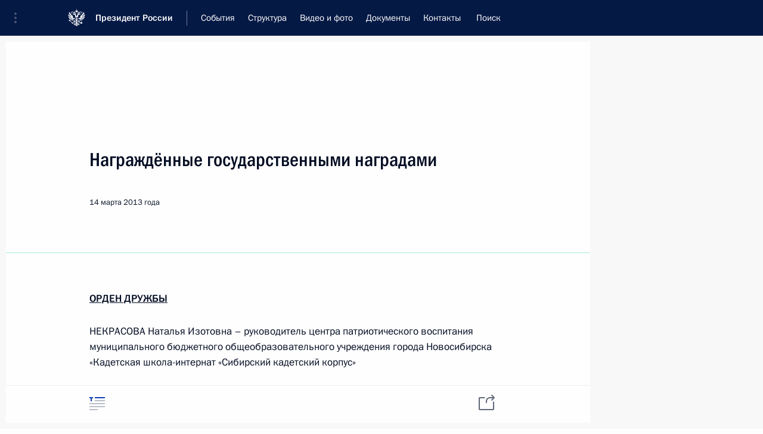

--- FILE ---
content_type: text/html; charset=UTF-8
request_url: http://kremlin.ru/
body_size: 12776
content:
<!doctype html> <!--[if lt IE 7 ]> <html class="ie6" lang="ru"> <![endif]--> <!--[if IE 7 ]> <html class="ie7" lang="ru"> <![endif]--> <!--[if IE 8 ]> <html class="ie8" lang="ru"> <![endif]--> <!--[if IE 9 ]> <html class="ie9" lang="ru"> <![endif]--> <!--[if gt IE 8]><!--> <html lang="ru" class="no-js" itemscope="itemscope" xmlns="http://www.w3.org/1999/xhtml" itemtype="http://schema.org/WebPage" prefix="og: http://ogp.me/ns# video: http://ogp.me/ns/video# ya: http://webmaster.yandex.ru/vocabularies/"> <!--<![endif]--> <head> <meta charset="utf-8"/> <title itemprop="name">Президент России</title> <meta name="description" content="Новости, стенограммы, фото и видеозаписи, документы, подписанные Президентом России, информация о деятельности Администрации"/> <meta name="keywords" content=""/> <meta itemprop="inLanguage" content="ru"/> <meta name="msapplication-TileColor" content="#091a42"> <meta name="theme-color" content="#ffffff"> <meta name="theme-color" content="#091A42" />  <meta name="viewport" content="width=device-width,initial-scale=1,minimum-scale=0.7,ya-title=#061a44"/>  <meta name="apple-mobile-web-app-capable" content="yes"/> <meta name="apple-mobile-web-app-title" content="Президент России"/> <meta name="format-detection" content="telephone=yes"/> <meta name="apple-mobile-web-app-status-bar-style" content="default"/>  <meta name="msapplication-TileColor" content="#061a44"/> <meta name="msapplication-TileImage" content="/static/mstile-144x144.png"/> <meta name="msapplication-allowDomainApiCalls" content="true"/> <meta name="msapplication-starturl" content="/"/> <meta name="theme-color" content="#061a44"/> <meta name="application-name" content="Президент России"/>   <meta property="og:site_name" content="Президент России"/>  <meta name="twitter:site" content="@KremlinRussia"/>       <link rel="icon" type="image/png" href="/static/favicon-32x32.png" sizes="32x32"/>   <link rel="icon" type="image/png" href="/static/favicon-96x96.png" sizes="96x96"/>   <link rel="icon" type="image/png" href="/static/favicon-16x16.png" sizes="16x16"/>    <link rel="icon" type="image/png" href="/static/android-chrome-192x192.png" sizes="192x192"/> <link rel="manifest" href="/static/ru/manifest.json"/>         <link rel="apple-touch-icon" href="/static/apple-touch-icon-57x57.png" sizes="57x57"/>   <link rel="apple-touch-icon" href="/static/apple-touch-icon-60x60.png" sizes="60x60"/>   <link rel="apple-touch-icon" href="/static/apple-touch-icon-72x72.png" sizes="72x72"/>   <link rel="apple-touch-icon" href="/static/apple-touch-icon-76x76.png" sizes="76x76"/>   <link rel="apple-touch-icon" href="/static/apple-touch-icon-114x114.png" sizes="114x114"/>   <link rel="apple-touch-icon" href="/static/apple-touch-icon-120x120.png" sizes="120x120"/>   <link rel="apple-touch-icon" href="/static/apple-touch-icon-144x144.png" sizes="144x144"/>   <link rel="apple-touch-icon" href="/static/apple-touch-icon-152x152.png" sizes="152x152"/>   <link rel="apple-touch-icon" href="/static/apple-touch-icon-180x180.png" sizes="180x180"/>               <link rel="stylesheet" type="text/css" media="all" href="/static/css/screen.css?ba15e963ac"/> <link rel="stylesheet" href="/static/css/print.css" media="print"/>  <!--[if lt IE 9]> <link rel="stylesheet" href="/static/css/ie8.css"/> <script type="text/javascript" src="/static/js/vendor/html5shiv.js"></script> <script type="text/javascript" src="/static/js/vendor/respond.src.js"></script> <script type="text/javascript" src="/static/js/vendor/Konsole.js"></script> <![endif]--> <!--[if lte IE 9]> <link rel="stylesheet" href="/static/css/ie9.css"/> <script type="text/javascript" src="/static/js/vendor/ierange-m2.js"></script> <![endif]--> <!--[if lte IE 6]> <link rel="stylesheet" href="/static/css/ie6.css"/> <![endif]--> <link rel="alternate" type="text/html" hreflang="en" href="http://en.kremlin.ru/"/>   <link rel="author" href="/about"/> <link rel="home" href="/"/> <link rel="search" href="/opensearch.xml" title="Президент России" type="application/opensearchdescription+xml"/> <script type="text/javascript">
window.config = {staticUrl: '/static/',mediaUrl: 'http://static.kremlin.ru/media/',internalDomains: 'kremlin.ru|uznai-prezidenta.ru|openkremlin.ru|президент.рф|xn--d1abbgf6aiiy.xn--p1ai'};
</script></head> <body class=" index_page"> <div class="header" itemscope="itemscope" itemtype="http://schema.org/WPHeader" role="banner"> <div class="topline topline__menu"> <a class="topline__toggleaside" accesskey="=" aria-label="Меню портала" role="button" href="#sidebar" title="Меню портала"><i></i></a> <div class="topline__in"> <a href="/" class="topline__head" rel="home" accesskey="1" data-title="Президент России"> <i class="topline__logo"></i>Президент России</a> <div class="topline__togglemore" data-url="/mobile-menu"> <i class="topline__togglemore_button"></i> </div> <div class="topline__more"> <nav aria-label="Основное меню"> <ul class="nav"><li class="nav__item" itemscope="itemscope" itemtype="http://schema.org/SiteNavigationElement"> <a href="/events/president/news" class="nav__link" accesskey="2" itemprop="url"><span itemprop="name">События</span></a> </li><li class="nav__item" itemscope="itemscope" itemtype="http://schema.org/SiteNavigationElement"> <a href="/structure/president" class="nav__link" accesskey="3" itemprop="url"><span itemprop="name">Структура</span></a> </li><li class="nav__item" itemscope="itemscope" itemtype="http://schema.org/SiteNavigationElement"> <a href="/multimedia/video" class="nav__link" accesskey="4" itemprop="url"><span itemprop="name">Видео и фото</span></a> </li><li class="nav__item" itemscope="itemscope" itemtype="http://schema.org/SiteNavigationElement"> <a href="/acts/news" class="nav__link" accesskey="5" itemprop="url"><span itemprop="name">Документы</span></a> </li><li class="nav__item" itemscope="itemscope" itemtype="http://schema.org/SiteNavigationElement"> <a href="/contacts" class="nav__link" accesskey="6" itemprop="url"><span itemprop="name">Контакты</span></a> </li> <li class="nav__item last" itemscope="itemscope" itemtype="http://schema.org/SiteNavigationElement"> <a class="nav__link nav__link_search" href="/search" accesskey="7" itemprop="url" title="Глобальный поиск по сайту"> <span itemprop="name">Поиск</span> </a> </li>  </ul> </nav> </div> </div> </div>  <div class="search"> <ul class="search__filter"> <li class="search__filter__item is-active"> <a class="search_without_filter">Искать на сайте</a> </li>   <li class="search__filter__item bank_docs"><a href="/acts/bank">или по банку документов</a></li>  </ul> <div class="search__in">   <form name="search" class="form search__form simple_search" method="get" action="/search" tabindex="-1" role="search" aria-labelledby="search__form__input__label"> <fieldset>  <legend> <label for="search__form__input" class="search__title_main" id="search__form__input__label">Введите запрос для поиска</label> </legend>  <input type="hidden" name="section" class="search__section_value"/> <input type="hidden" name="since" class="search__since_value"/> <input type="hidden" name="till" class="search__till_value"/> <span class="form__field input_wrapper"> <input type="text" name="query" class="search__form__input" id="search__form__input" lang="ru" accesskey="-"  required="required" size="74" title="Введите запрос для поиска" autocomplete="off" data-autocomplete-words-url="/_autocomplete/words" data-autocomplete-url="/_autocomplete"/> <i class="search_icon"></i> <span class="text_overflow__limiter"></span> </span> <span class="form__field button__wrapper">  <button id="search-simple-search-button" class="submit search__form__button">Найти</button> </span> </fieldset> </form>     <form name="doc_search" class="form search__form docs_search" method="get" tabindex="-1" action="/acts/bank/search"> <fieldset> <legend> Поиск по документам </legend>  <div class="form__field form__field_medium"> <label for="doc_search-title-or-number-input"> Название документа или его номер </label> <input type="text" name="title" id="doc_search-title-or-number-input" class="input_doc"  lang="ru" autocomplete="off"/> </div> <div class="form__field form__field_medium"> <label for="doc_search-text-input">Текст в документе</label> <input type="text" name="query" id="doc_search-text-input"  lang="ru"/> </div> <div class="form__field form__fieldlong"> <label for="doc_search-type-select">Вид документа</label> <div class="select2_wrapper"> <select id="doc_search-type-select" name="type" class="select2 dropdown_select"> <option value="" selected="selected"> Все </option>  <option value="3">Указ</option>  <option value="4">Распоряжение</option>  <option value="5">Федеральный закон</option>  <option value="6">Федеральный конституционный закон</option>  <option value="7">Послание</option>  <option value="8">Закон Российской Федерации о поправке к Конституции Российской Федерации</option>  <option value="1">Кодекс</option>  </select> </div> </div> <div class="form__field form__field_halflonger"> <label id="doc_search-force-label"> Дата вступления в силу...</label>   <div class="search__form__date period">      <a href="#" role="button" aria-describedby="doc_search-force-label" class="dateblock" data-target="#doc_search-force_since-input" data-min="1991-01-01" data-max="2028-10-15" data-value="2026-01-19" data-start-value="1991-01-01" data-end-value="2028-10-15" data-range="true">  </a> <a class="clear_date_filter hidden" href="#clear" role="button" aria-label="Сбросить дату"><i></i></a> </div>  <input type="hidden" name="force_since" id="doc_search-force_since-input" /> <input type="hidden" name="force_till" id="doc_search-force_till-input" />      </div> <div class="form__field form__field_halflonger"> <label>или дата принятия</label>   <div class="search__form__date period">      <a href="#" role="button" aria-describedby="doc_search-date-label" class="dateblock" data-target="#doc_search-date_since-input" data-min="1991-01-01" data-max="2026-01-19" data-value="2026-01-19" data-start-value="1991-01-01" data-end-value="2026-01-19" data-range="true">  </a> <a class="clear_date_filter hidden" href="#clear" role="button" aria-label="Сбросить дату"><i></i></a> </div>  <input type="hidden" name="date_since" id="doc_search-date_since-input" /> <input type="hidden" name="date_till" id="doc_search-date_till-input" />      </div> <div class="form__field form__fieldshort"> <button type="submit" class="submit search__form__button"> Найти документ </button> </div> </fieldset> <div class="pravo_link">Официальный портал правовой информации <a href="http://pravo.gov.ru/" target="_blank">pravo.gov.ru</a> </div> </form>   </div> </div>  <div class="topline_nav_mobile"></div>  </div> <div class="main-wrapper"> <div class="subnav-view" role="complementary" aria-label="Дополнительное меню">     </div> <div class="wrapsite"> <div class="content-view" role="main"><div class="promoted" role="region" aria-label="Важная новость"> <div class="promoted__in"> <a href="http://kremlin.ru/events/president/news/78815" class="promoted__entry"> <div class="promoted__block"> <h3 class="promoted__title one_line">Итоги года с Владимиром Путиным</h3> <div class="promoted__image" aria-hidden="true"><img class="promoted__pic" src="http://static.kremlin.ru/media/events/highlight-images/index/fzEDJwEHYA9iFG4u4xT5AgHnFbZd1gP2.jpg" srcset="http://static.kremlin.ru/media/events/highlight-images/index/fzEDJwEHYA9iFG4u4xT5AgHnFbZd1gP2.jpg 1x,http://static.kremlin.ru/media/events/highlight-images/index2x/u2gcuc9XLXBfFrCcHWk63NlAXhnM5RyA.jpg 2x" style="background:rgb(42, 29, 47);background:linear-gradient(90deg, #2a1d2f 0%, rgba(42,29,47,0) 100%),linear-gradient(270deg, #5e83f4 0%, rgba(94,131,244,0) 100%),linear-gradient(180deg, #f3d7d3 0%, rgba(243,215,211,0) 100%),linear-gradient(0deg, #935363 0%, rgba(147,83,99,0) 100%);"  width="140" height="100" alt="Итоги года с Владимиром Путиным"/></div> <span class="promoted__date"> 19 декабря 2025 года</span> </div> </a> </div> <div class="gradient-shadow"></div> </div><div class="content content_main" itemprop="mainContentOfPage"> <div class="content__in"> <div role="region" aria-label="Главные новости"> <div class="hentry hentry_wide" itemscope="itemscope" itemtype="http://schema.org/NewsArticle" data-url="/events/president/news/79016"> <h3 class="hentry__title"> <a href="/events/president/news/79016" itemprop="url"> <span itemprop="name">Совещание по вопросам развития автономных систем</span> </a> </h3> <div class="hentry__meta" title="16.01.2026, 21:10"> <time datetime="2026-01-16" itemprop="datePublished">2 дня <!--минуту-->назад</time> </div><div class="hentry__pic" aria-hidden="true"> <a href="/events/president/news/79016" itemprop="url"> <img    src="http://static.kremlin.ru/media/events/photos/medium/paqBWFoQ9JsVQcEzUsvA46kGxFRsPSYW.jpg" srcset="http://static.kremlin.ru/media/events/photos/medium2x/WsezPhlhMHfMnZnWoYyMewqsI7AmfnT8.jpg 2x" style="background:rgb(232, 237, 243);background:linear-gradient(0deg, #e8edf3 0%, rgba(232,237,243,0) 100%),linear-gradient(180deg, #372327 0%, rgba(55,35,39,0) 100%),linear-gradient(90deg, #9894b6 0%, rgba(152,148,182,0) 100%),linear-gradient(270deg, #e1401c 0%, rgba(225,64,28,0) 100%);"   width="680" height="420" alt="Совещание по вопросам развития автономных систем" itemprop="image"/> </a> </div></div>  <div class="cols" role="region">  <div class="col">  <div class="hentry hentry_with_image hentry_equal" itemscope="itemscope" itemtype="http://schema.org/NewsArticle" data-url="/events/president/news/79011"> <h3 class="hentry__title"> <a href="/events/president/news/79011" itemprop="url"> <span itemprop="name">Церемония вручения верительных грамот</span> </a> </h3> <div  class="hentry__content_white"> <div class="hentry__meta hentry_grid_meta"> <time datetime="2026-01-15" itemprop="datePublished"> 15 января 2026 года, 16:30 </time> </div><div class="hentry__pic" aria-hidden="true"> <a href="/events/president/news/79011" itemprop="url"> <span class="media__link"> <span class="media__linkphoto"> <i></i> </span> </span> <img    src="http://static.kremlin.ru/media/events/photos/small/CTj3C8fU4PzLA4dgLAMGVBrEiEd4cdcK.jpg" srcset="http://static.kremlin.ru/media/events/photos/small2x/ztiGnGmJmplUZhwDaZm4F87FvPMT6xdO.jpg 2x" style="background:rgb(163, 141, 117);background:linear-gradient(90deg, #a38d75 0%, rgba(163,141,117,0) 100%),linear-gradient(0deg, #e5422e 0%, rgba(229,66,46,0) 100%),linear-gradient(270deg, #fef4b3 0%, rgba(254,244,179,0) 100%),linear-gradient(180deg, #2e2922 0%, rgba(46,41,34,0) 100%);"   width="320" height="220" alt="Церемония вручения верительных грамот" itemprop="image"/> </a> </div></div> </div></div>  <div class="col nd">  <div class="hentry hentry_with_image hentry_equal" itemscope="itemscope" itemtype="http://schema.org/NewsArticle" data-url="/events/president/news/79004"> <h3 class="hentry__title"> <a href="/events/president/news/79004" itemprop="url"> <span itemprop="name">Встреча с Заместителем Председателя Правительства Маратом Хуснуллиным</span> </a> </h3> <div  class="hentry__content_white"> <div class="hentry__meta hentry_grid_meta"> <time datetime="2026-01-14" itemprop="datePublished"> 14 января 2026 года, 14:15 </time> </div><div class="hentry__pic" aria-hidden="true"> <a href="/events/president/news/79004" itemprop="url"> <span class="media__link"> <span class="media__linkphoto"> <i></i> </span> </span> <img    src="http://static.kremlin.ru/media/events/photos/small/QStuOpPkk3cvX4ebJAylbIpGMQnSCzrz.jpg" srcset="http://static.kremlin.ru/media/events/photos/small2x/0nPribmGEqAoRqqeivJ09X3lUAf9cMBV.jpg 2x" style="background:rgb(132, 80, 24);background:linear-gradient(270deg, #845018 0%, rgba(132,80,24,0) 100%),linear-gradient(90deg, #c7b4a9 0%, rgba(199,180,169,0) 100%),linear-gradient(0deg, #062137 0%, rgba(6,33,55,0) 100%),linear-gradient(180deg, #3664ce 0%, rgba(54,100,206,0) 100%);"   width="320" height="220" alt="Встреча с Заместителем Председателя Правительства Маратом Хуснуллиным" itemprop="image"/> </a> </div></div> </div></div>  </div> </div>  <div class="previously" role="region" aria-label="Новости"> <h2 class="title"> Президент России </h2>  <div class="cols"> <div class="col hidden"> <div class="hentry" itemscope="itemscope" itemtype="http://schema.org/NewsArticle"> <h3 class="hentry__title"> <a href="/events/president/news/79016" itemprop="url"> <span itemprop="name"> Совещание по вопросам развития автономных систем </span> </a> </h3> <div class="hentry__meta hentry_grid_meta"> <time datetime="2026-01-16" itemprop="datePublished"> 16 января 2026 года, 21:10 </time> </div> </div> </div>  <div class="col"> <div class="hentry" itemscope="itemscope" itemtype="http://schema.org/NewsArticle"> <h3 class="hentry__title"> <a href="/events/president/news/79015" itemprop="url"> <span itemprop="name"> Телефонный разговор с Президентом Ирана Масудом Пезешкианом </span> </a> </h3> <div class="hentry__meta hentry_grid_meta"> <time datetime="2026-01-16" itemprop="datePublished"> 16 января 2026 года, 14:15 </time> </div> </div> </div>  <div class="col nd"> <div class="hentry" itemscope="itemscope" itemtype="http://schema.org/NewsArticle"> <h3 class="hentry__title"> <a href="/events/president/news/79014" itemprop="url"> <span itemprop="name"> Телефонный разговор с Премьер-министром Израиля Биньямином Нетаньяху </span> </a> </h3> <div class="hentry__meta hentry_grid_meta"> <time datetime="2026-01-16" itemprop="datePublished"> 16 января 2026 года, 12:25 </time> </div> </div> </div>  </div>  <div class="cols cols_last"> <div class="col hidden"> <div class="hentry" itemscope="itemscope" itemtype="http://schema.org/NewsArticle"> <h3 class="hentry__title"> <a href="/events/president/news/79011" itemprop="url"> <span itemprop="name"> Церемония вручения верительных грамот </span> </a> </h3> <div class="hentry__meta hentry_grid_meta"> <time datetime="2026-01-15" itemprop="datePublished"> 15 января 2026 года, 16:30 </time> </div> </div> </div>  <div class="col"> <div class="hentry" itemscope="itemscope" itemtype="http://schema.org/NewsArticle"> <h3 class="hentry__title"> <a href="/events/president/news/79007" itemprop="url"> <span itemprop="name"> Телефонный разговор с Президентом Бразилии Луисом Инасио Лулой да Силвой </span> </a> </h3> <div class="hentry__meta hentry_grid_meta"> <time datetime="2026-01-14" itemprop="datePublished"> 14 января 2026 года, 18:15 </time> </div> </div> </div>  <div class="col hidden"> <div class="hentry" itemscope="itemscope" itemtype="http://schema.org/NewsArticle"> <h3 class="hentry__title"> <a href="/events/president/news/79004" itemprop="url"> <span itemprop="name"> Встреча с Заместителем Председателя Правительства Маратом Хуснуллиным </span> </a> </h3> <div class="hentry__meta hentry_grid_meta"> <time datetime="2026-01-14" itemprop="datePublished"> 14 января 2026 года, 14:15 </time> </div> </div> </div>  <div class="col nd"> <div class="hentry" itemscope="itemscope" itemtype="http://schema.org/NewsArticle"> <h3 class="hentry__title"> <a href="/events/president/news/79003" itemprop="url"> <span itemprop="name"> Встреча с губернатором Ярославской области Михаилом Евраевым </span> </a> </h3> <div class="hentry__meta hentry_grid_meta"> <time datetime="2026-01-13" itemprop="datePublished"> 13 января 2026 года, 13:50 </time> </div> </div> </div>  </div>  <hr class="sep sep_mob" hidden/> <a class="link__at_section" href="/events/president/news">Все события</a> </div> <hr class="sep sep_mob dark" hidden/> <div role="region" class="map_main" aria-label="События и поездки на географической карте"> <div class="trips_map_show remember-state" hidden> <h2 class="title title_main title_with_icon"> <i class="arrow_up"></i>События и поездки на географической карте</h2> </div>  <div class="trips_map hidden"> <div class="map-russia map-switch" data-url="/events/president/news/map/russia.json" ></div> <div class="map-world map-switch" data-url="/events/president/news/map/world.json" ></div> <div class="trips_map-dropdown"></div> </div> </div> <hr class="sep sep_small sep_map"/> </div> </div>  <div class="content content_alt"> <div class="content__in"> <div class="events_index__wrap"> <div class="events_index__block is-active" data-block="admin" role="region" aria-label="Новости Администрации Президента России"> <h2 class="title title_main title_caption"> <a href="/events/administration">Администрация Президента России<span class="title_description_mob" hidden> Последние события и новости </span> </a> </h2><div class="cols hide-mobile"><div class="col hentry_adm_first "> <div class="hentry hentry_with_image hentry_equal" itemscope="itemscope" itemtype="http://schema.org/NewsArticle" data-url="/events/administration/79012"> <h3 class="hentry__title"> <a href="/events/administration/79012" itemprop="url"> <span itemprop="name"> Распределены гранты Президента на поддержку социально ориентированных некоммерческих организаций </span> </a> </h3> <div class="hentry__content_white"> <div class="hentry__meta hentry_grid_meta"> <time datetime="2026-01-15" itemprop="datePublished"> 15 января 2026 года, 20:20 </time> </div> <div class="hentry__pic" aria-hidden="true"> <a href="/events/administration/79012" itemprop="url"> <span class="media__link"> <span class="media__linkphoto"> <i></i> </span> </span> <img    src="http://static.kremlin.ru/media/events/photos/small/Vc5oELojha5jCiKyGTUgCjAcurKjFjiM.jpeg" srcset="http://static.kremlin.ru/media/events/photos/small2x/JTrfHDRjrbVvrhTCUnUFyaHMowX0Aiie.jpeg 2x" style="background:rgb(234, 222, 200);background:linear-gradient(270deg, #eadec8 0%, rgba(234,222,200,0) 100%),linear-gradient(90deg, #bc8b3f 0%, rgba(188,139,63,0) 100%),linear-gradient(0deg, #7e614b 0%, rgba(126,97,75,0) 100%),linear-gradient(180deg, #d8a961 0%, rgba(216,169,97,0) 100%);"   width="320" height="220" alt="Распределены гранты Президента на поддержку социально ориентированных некоммерческих организаций" itemprop="image"/> </a> </div> </div> </div> </div><div class="col nd hentry_adm_first "> <div class="hentry hentry_with_image hentry_equal" itemscope="itemscope" itemtype="http://schema.org/NewsArticle" data-url="/events/administration/78847"> <h3 class="hentry__title"> <a href="/events/administration/78847" itemprop="url"> <span itemprop="name"> Мария Львова-Белова провела заседание Координационного совета по вопросам социальной интеграции детей с инвалидностью </span> </a> </h3> <div class="hentry__content_white"> <div class="hentry__meta hentry_grid_meta"> <time datetime="2025-12-16" itemprop="datePublished"> 16 декабря 2025 года, 18:00 </time> </div> <div class="hentry__pic" aria-hidden="true"> <a href="/events/administration/78847" itemprop="url"> <span class="media__link"> <span class="media__linkphoto"> <i></i> </span> </span> <img    src="http://static.kremlin.ru/media/events/photos/small/dLUJgwE6COQDAbSCXimRYaluttR4g61J.JPG" srcset="http://static.kremlin.ru/media/events/photos/small2x/UDbthc8ZYyNac5GtJbFnMvSlNv3rSJHT.JPG 2x" style="background:rgb(94, 84, 79);background:linear-gradient(180deg, #5e544f 0%, rgba(94,84,79,0) 100%),linear-gradient(270deg, #a49e9a 0%, rgba(164,158,154,0) 100%),linear-gradient(0deg, #b81708 0%, rgba(184,23,8,0) 100%),linear-gradient(90deg, #eae5df 0%, rgba(234,229,223,0) 100%);"   width="320" height="220" alt="Мария Львова-Белова провела заседание Координационного совета по вопросам социальной интеграции детей с инвалидностью" itemprop="image"/> </a> </div> </div> </div> </div></div><div class="cols hide-mobile"><div class="col"> <div class="hentry" itemscope="itemscope" itemtype="http://schema.org/NewsArticle"> <h3 class="hentry__title"> <a href="/events/administration/78859" itemprop="url"><span itemprop="name">Заседание Совета по делам казачества</span></a> </h3> <div class="hentry__meta hentry_grid_meta"> <time datetime="2025-12-24" itemprop="datePublished">24 декабря 2025 года, 13:30</time> </div> </div> </div><div class="col nd"> <div class="hentry" itemscope="itemscope" itemtype="http://schema.org/NewsArticle"> <h3 class="hentry__title"> <a href="/events/administration/78852" itemprop="url"><span itemprop="name">Заседание Морской коллегии России</span></a> </h3> <div class="hentry__meta hentry_grid_meta"> <time datetime="2025-12-23" itemprop="datePublished">23 декабря 2025 года, 18:30</time> </div> </div> </div></div><div class="cols cols_last hide-mobile"><div class="col"> <div class="hentry" itemscope="itemscope" itemtype="http://schema.org/NewsArticle"> <h3 class="hentry__title"> <a href="/events/administration/78797" itemprop="url"><span itemprop="name">Елена Ямпольская приняла участие в открытии пространства «Великий и могучий русский язык» в Национальном центре «Россия»</span></a> </h3> <div class="hentry__meta hentry_grid_meta"> <time datetime="2025-12-12" itemprop="datePublished">12 декабря 2025 года, 16:00</time> </div> </div> </div><div class="col nd"> <div class="hentry" itemscope="itemscope" itemtype="http://schema.org/NewsArticle"> <h3 class="hentry__title"> <a href="/events/administration/78806" itemprop="url"><span itemprop="name">Мария Львова-Белова посетила ДНР и Херсонскую область</span></a> </h3> <div class="hentry__meta hentry_grid_meta"> <time datetime="2025-12-11" itemprop="datePublished">11 декабря 2025 года, 19:00</time> </div> </div> </div></div><div class="cols  hide-desktop"> <div class="col"> <div class="hentry" itemscope="itemscope" itemtype="http://schema.org/NewsArticle"> <h3 class="hentry__title"> <a href="/events/administration/79012" itemprop="url"><span itemprop="name">Распределены гранты Президента на поддержку социально ориентированных некоммерческих организаций</span></a> </h3> <div class="hentry__meta hentry_grid_meta"> <time datetime="2026-01-15" itemprop="datePublished">15 января 2026 года, 20:20</time> </div> </div> </div> </div><div class="cols  hide-desktop"> <div class="col"> <div class="hentry" itemscope="itemscope" itemtype="http://schema.org/NewsArticle"> <h3 class="hentry__title"> <a href="/events/administration/78859" itemprop="url"><span itemprop="name">Заседание Совета по делам казачества</span></a> </h3> <div class="hentry__meta hentry_grid_meta"> <time datetime="2025-12-24" itemprop="datePublished">24 декабря 2025 года, 13:30</time> </div> </div> </div> </div><div class="cols  hide-desktop"> <div class="col"> <div class="hentry" itemscope="itemscope" itemtype="http://schema.org/NewsArticle"> <h3 class="hentry__title"> <a href="/events/administration/78852" itemprop="url"><span itemprop="name">Заседание Морской коллегии России</span></a> </h3> <div class="hentry__meta hentry_grid_meta"> <time datetime="2025-12-23" itemprop="datePublished">23 декабря 2025 года, 18:30</time> </div> </div> </div> </div><div class="cols  hide-desktop"> <div class="col"> <div class="hentry" itemscope="itemscope" itemtype="http://schema.org/NewsArticle"> <h3 class="hentry__title"> <a href="/events/administration/78847" itemprop="url"><span itemprop="name">Мария Львова-Белова провела заседание Координационного совета по вопросам социальной интеграции детей с инвалидностью</span></a> </h3> <div class="hentry__meta hentry_grid_meta"> <time datetime="2025-12-16" itemprop="datePublished">16 декабря 2025 года, 18:00</time> </div> </div> </div> </div><div class="cols  hide-desktop"> <div class="col"> <div class="hentry" itemscope="itemscope" itemtype="http://schema.org/NewsArticle"> <h3 class="hentry__title"> <a href="/events/administration/78797" itemprop="url"><span itemprop="name">Елена Ямпольская приняла участие в открытии пространства «Великий и могучий русский язык» в Национальном центре «Россия»</span></a> </h3> <div class="hentry__meta hentry_grid_meta"> <time datetime="2025-12-12" itemprop="datePublished">12 декабря 2025 года, 16:00</time> </div> </div> </div> </div><div class="cols  cols_last hide-desktop"> <div class="col"> <div class="hentry" itemscope="itemscope" itemtype="http://schema.org/NewsArticle"> <h3 class="hentry__title"> <a href="/events/administration/78806" itemprop="url"><span itemprop="name">Мария Львова-Белова посетила ДНР и Херсонскую область</span></a> </h3> <div class="hentry__meta hentry_grid_meta"> <time datetime="2025-12-11" itemprop="datePublished">11 декабря 2025 года, 19:00</time> </div> </div> </div> </div><hr class="sep sep_mob" hidden/> <a class="link__at_section" href="/events/administration">Все события Администрации</a> </div> <hr class="sep sep_mob dark"/>  <div class="events_index_hidden" data-block="comissions" role="region" aria-label="Новости комиссий и советов при Президенте России"> <h2 class="title title_main title_caption title_with_icon"> <a class="events_index__toggle"> <i class="arrow_up"></i> <span>Комиссии и советы<span class="hidden-xs"> при Президенте России</span></span> <span class="title_description_mob" hidden> Последние события и новости </span> </a> </h2> <div class="reveal_block hidden"><div class="cols hide-mobile"><div class="col"> <div class="hentry councils__container" itemscope="itemscope" itemtype="http://schema.org/NewsArticle"> <h3 class="hentry__title"> <a href="/events/councils/78808" itemprop="url"> <span itemprop="name"> Заседание Комиссии по предварительному рассмотрению вопросов назначения судей и прекращения их полномочий </span> </a> </h3><div class="councils__person"> <a href="/catalog/persons/634/events" itemprop="url"> <img class="councils_person_image"    src="http://static.kremlin.ru/media/events/persons/small/ZUAtM83y3oM58LSrrErJooxLyt8f1yuk.jpg" srcset="http://static.kremlin.ru/media/events/persons/small2x/9uogV5cOGkRLHIyq0RhI5FqYq4ylQx38.jpg 2x" style="background:rgb(215, 202, 183);background:linear-gradient(270deg, #d7cab7 0%, rgba(215,202,183,0) 100%),linear-gradient(0deg, #ad7f5e 0%, rgba(173,127,94,0) 100%),linear-gradient(90deg, #31261a 0%, rgba(49,38,26,0) 100%),linear-gradient(180deg, #593a35 0%, rgba(89,58,53,0) 100%);"   alt="Краснов Игорь Викторович"  width="140" height="140"  itemprop="image"> </a> </div><div class="hentry__meta hentry_grid_meta"> <time datetime="2025-12-18" itemprop="datePublished"> 18 декабря 2025 года, 17:00 </time> </div> </div> </div><div class="col nd"> <div class="hentry councils__container" itemscope="itemscope" itemtype="http://schema.org/NewsArticle"> <h3 class="hentry__title"> <a href="/events/councils/78809" itemprop="url"> <span itemprop="name"> Заседание президиума Совета по межнациональным отношениям </span> </a> </h3><div class="councils__person"> <a href="/catalog/persons/76/biography" itemprop="url"> <img class="councils_person_image"    src="http://static.kremlin.ru/media/events/persons/small/QbxMWSB9Ovo.jpeg" srcset="http://static.kremlin.ru/media/events/persons/small2x/74Q5NppXTWU.jpeg 2x" style="background:rgb(214, 208, 192);background:linear-gradient(180deg, #d6d0c0 0%, rgba(214,208,192,0) 100%),linear-gradient(270deg, #757f67 0%, rgba(117,127,103,0) 100%),linear-gradient(0deg, #92624a 0%, rgba(146,98,74,0) 100%),linear-gradient(90deg, #e8a280 0%, rgba(232,162,128,0) 100%);"   alt="Магомедов Магомедсалам Магомедалиевич"  width="140" height="140"  itemprop="image"> </a> </div><div class="hentry__meta hentry_grid_meta"> <time datetime="2025-12-17" itemprop="datePublished"> 17 декабря 2025 года, 16:00 </time> </div> </div> </div></div><div class="cols hide-mobile"><div class="col"> <div class="hentry councils__container" itemscope="itemscope" itemtype="http://schema.org/NewsArticle"> <h3 class="hentry__title"> <a href="/events/councils/78562" itemprop="url"> <span itemprop="name"> Заседание Комиссии по вопросам кадровой политики в некоторых федеральных государственных органах </span> </a> </h3><div class="councils__person"> <a href="/catalog/persons/482/biography" itemprop="url"> <img class="councils_person_image"    src="http://static.kremlin.ru/media/events/persons/small/uAFAZfJC1TGoUAAUKsIZdSCm0bp1RcUD.JPG" srcset="http://static.kremlin.ru/media/events/persons/small2x/nWEhtLDtdio1Ov9br7SI5Hb41lOVNhCW.JPG 2x" style="background:rgb(197, 169, 121);background:linear-gradient(270deg, #c5a979 0%, rgba(197,169,121,0) 100%),linear-gradient(180deg, #844824 0%, rgba(132,72,36,0) 100%),linear-gradient(90deg, #f6f1ea 0%, rgba(246,241,234,0) 100%),linear-gradient(0deg, #1c0b00 0%, rgba(28,11,0,0) 100%);"   alt="Миронов Дмитрий Юрьевич"  width="140" height="140"  itemprop="image"> </a> </div><div class="hentry__meta hentry_grid_meta"> <time datetime="2025-11-26" itemprop="datePublished"> 26 ноября 2025 года, 17:00 </time> </div> </div> </div><div class="col nd"> <div class="hentry councils__container" itemscope="itemscope" itemtype="http://schema.org/NewsArticle"> <h3 class="hentry__title"> <a href="/events/councils/78561" itemprop="url"> <span itemprop="name"> Расширенное заседание Совета по реализации госполитики в сфере поддержки русского языка и языков народов России </span> </a> </h3><div class="councils__person"> <a href="/catalog/persons/726/biography" itemprop="url"> <img class="councils_person_image"    src="http://static.kremlin.ru/media/events/persons/small/kFeWZMN0mfa0MECE1XQ9iBAqAzO6nfRh.jpg" srcset="http://static.kremlin.ru/media/events/persons/small2x/zNZYh6bbfT3ooYJwltyAzAZupGKDOzoY.jpg 2x" style="background:rgb(129, 102, 112);background:linear-gradient(90deg, #816670 0%, rgba(129,102,112,0) 100%),linear-gradient(270deg, #e5b09b 0%, rgba(229,176,155,0) 100%),linear-gradient(0deg, #5e4137 0%, rgba(94,65,55,0) 100%),linear-gradient(180deg, #ebedf5 0%, rgba(235,237,245,0) 100%);"   alt="Ямпольская Елена Александровна"  width="140" height="140"  itemprop="image"> </a> </div><div class="hentry__meta hentry_grid_meta"> <time datetime="2025-11-19" itemprop="datePublished"> 19 ноября 2025 года, 18:00 </time> </div> </div> </div></div><div class="cols cols_last hide-mobile"><div class="col"> <div class="hentry" itemscope="itemscope" itemtype="http://schema.org/NewsArticle"> <h3 class="hentry__title"> <a href="/events/councils/78634" itemprop="url"> <span itemprop="name"> Заседание Комиссии по вопросам гражданства </span> </a> </h3><div class="hentry__meta hentry_grid_meta"> <time datetime="2025-11-28" itemprop="datePublished"> 28 ноября 2025 года, 19:00 </time> </div> </div> </div><div class="col nd"> <div class="hentry councils__container" itemscope="itemscope" itemtype="http://schema.org/NewsArticle"> <h3 class="hentry__title"> <a href="/events/councils/78460" itemprop="url"> <span itemprop="name"> Заседание Комиссии по делам ветеранов </span> </a> </h3><div class="councils__person"> <a href="/catalog/persons/78/biography" itemprop="url"> <img class="councils_person_image"    src="http://static.kremlin.ru/media/events/persons/small/ythig8Q9sQdAwqlNFGzIZXLL4Mio8KLg.jpg" srcset="http://static.kremlin.ru/media/events/persons/small2x/hF8qfSPuUkxKO4xgCQ8Srmq72WfULlcl.jpg 2x" style="background:rgb(161, 154, 135);background:linear-gradient(0deg, #a19a87 0%, rgba(161,154,135,0) 100%),linear-gradient(270deg, #6b9098 0%, rgba(107,144,152,0) 100%),linear-gradient(90deg, #7b553e 0%, rgba(123,85,62,0) 100%),linear-gradient(180deg, #513726 0%, rgba(81,55,38,0) 100%);"   alt="Голикова Татьяна Алексеевна"  width="140" height="140"  itemprop="image"> </a> </div><div class="hentry__meta hentry_grid_meta"> <time datetime="2025-11-14" itemprop="datePublished"> 14 ноября 2025 года, 11:20 </time> </div> </div> </div></div><div class="cols hide-desktop"> <div class="col "> <div class="hentry" itemscope="itemscope" itemtype="http://schema.org/NewsArticle"> <h3 class="hentry__title"> <a href="/events/councils/78808" itemprop="url"> <span itemprop="name"> Заседание Комиссии по предварительному рассмотрению вопросов назначения судей и прекращения их полномочий </span> </a> </h3> <div class="hentry__meta hentry_grid_meta"> <time datetime="2025-12-18" itemprop="datePublished"> 18 декабря 2025 года, 17:00 </time> </div> </div> </div> </div><div class="cols hide-desktop"> <div class="col "> <div class="hentry" itemscope="itemscope" itemtype="http://schema.org/NewsArticle"> <h3 class="hentry__title"> <a href="/events/councils/78809" itemprop="url"> <span itemprop="name"> Заседание президиума Совета по межнациональным отношениям </span> </a> </h3> <div class="hentry__meta hentry_grid_meta"> <time datetime="2025-12-17" itemprop="datePublished"> 17 декабря 2025 года, 16:00 </time> </div> </div> </div> </div><div class="cols hide-desktop"> <div class="col "> <div class="hentry" itemscope="itemscope" itemtype="http://schema.org/NewsArticle"> <h3 class="hentry__title"> <a href="/events/councils/78634" itemprop="url"> <span itemprop="name"> Заседание Комиссии по вопросам гражданства </span> </a> </h3> <div class="hentry__meta hentry_grid_meta"> <time datetime="2025-11-28" itemprop="datePublished"> 28 ноября 2025 года, 19:00 </time> </div> </div> </div> </div><div class="cols hide-desktop"> <div class="col "> <div class="hentry" itemscope="itemscope" itemtype="http://schema.org/NewsArticle"> <h3 class="hentry__title"> <a href="/events/councils/78562" itemprop="url"> <span itemprop="name"> Заседание Комиссии по вопросам кадровой политики в некоторых федеральных государственных органах </span> </a> </h3> <div class="hentry__meta hentry_grid_meta"> <time datetime="2025-11-26" itemprop="datePublished"> 26 ноября 2025 года, 17:00 </time> </div> </div> </div> </div><div class="cols hide-desktop"> <div class="col "> <div class="hentry" itemscope="itemscope" itemtype="http://schema.org/NewsArticle"> <h3 class="hentry__title"> <a href="/events/councils/78561" itemprop="url"> <span itemprop="name"> Расширенное заседание Совета по реализации госполитики в сфере поддержки русского языка и языков народов России </span> </a> </h3> <div class="hentry__meta hentry_grid_meta"> <time datetime="2025-11-19" itemprop="datePublished"> 19 ноября 2025 года, 18:00 </time> </div> </div> </div> </div><div class="cols cols_last hide-desktop"> <div class="col "> <div class="hentry" itemscope="itemscope" itemtype="http://schema.org/NewsArticle"> <h3 class="hentry__title"> <a href="/events/councils/78460" itemprop="url"> <span itemprop="name"> Заседание Комиссии по делам ветеранов </span> </a> </h3> <div class="hentry__meta hentry_grid_meta"> <time datetime="2025-11-14" itemprop="datePublished"> 14 ноября 2025 года, 11:20 </time> </div> </div> </div> </div></div> <hr class="sep sep_mob" hidden/> <a class="link__at_section" href="/events/councils">Все события комиссий и советов</a> </div> </div> </div> </div><div class="sites" data-minheight="320" id="sites" role="region" aria-label="Ссылки на дополнительные ресурсы"> <div class="sites__in"> <div class="sites__toggle"></div> <ul><li><a href="http://government.ru/sanctions_measures/" class="site site_red" title="Открыть в новом окне" target="_blank" rel="external">Меры Правительства по повышению устойчивости экономики и поддержке граждан в условиях санкций<span class="site_domain">government.ru</span><div class="site__arrow"></div> </a></li><li><a href="http://constitution.kremlin.ru/" class="site site_red nd no-warning" title="Открыть в новом окне" target="_blank" rel="external">Конституция Российской Федерации<span class="site_domain">constitution.kremlin.ru</span><div class="site__arrow"></div> </a></li><li><a href="http://letters.kremlin.ru/" class="site no-warning" title="Открыть в новом окне" target="_blank" rel="external">Отправить письмо Президенту<span class="site_domain">letters.kremlin.ru</span><div class="site__arrow"></div> </a></li><li><a href="http://pravo.gov.ru/" class="site nd" title="Открыть в новом окне" target="_blank" rel="external">Официальный портал правовой информации<span class="site_domain">pravo.gov.ru</span><div class="site__arrow"></div> </a></li><li><a href="http://government.ru/" class="site" title="Открыть в новом окне" target="_blank" rel="external">Правительство Российской Федерации<span class="site_domain">government.ru</span><div class="site__arrow"></div> </a></li><li><a href="http://www.council.gov.ru/" class="site nd" title="Открыть в новом окне" target="_blank" rel="external">Совет Федерации Федерального Собрания Российской Федерации<span class="site_domain">council.gov.ru</span><div class="site__arrow"></div> </a></li><li><a href="http://www.duma.gov.ru/" class="site" title="Открыть в новом окне" target="_blank" rel="external">Государственная Дума Российской Федерации<span class="site_domain">duma.gov.ru</span><div class="site__arrow"></div> </a></li><li><a href="http://prlib.ru/" class="site nd" title="Открыть в новом окне" target="_blank" rel="external">Президентская библиотека имени Б.Н.Ельцина<span class="site_domain">prlib.ru</span><div class="site__arrow"></div> </a></li><li><a href="http://flag.kremlin.ru/" class="site no-warning" title="Открыть в новом окне" target="_blank" rel="external">Государственные символы России<span class="site_domain">flag.kremlin.ru</span><div class="site__arrow"></div> </a></li><li><a href="http://www.openkremlin.ru/" class="site nd no-warning" title="Открыть в новом окне" target="_blank" rel="external">Виртуальный тур по резиденции Президента<span class="site_domain">openkremlin.ru</span><div class="site__arrow"></div> </a></li><li><a href="http://kids.kremlin.ru/" class="site no-warning" title="Открыть в новом окне" target="_blank" rel="external">Президент России – гражданам школьного возраста<span class="site_domain">kids.kremlin.ru</span><div class="site__arrow"></div> </a></li></ul> </div> </div> </div><div class="footer" id="footer" itemscope="itemscope" itemtype="http://schema.org/WPFooter"> <div class="footer__in"> <div role="complementary" aria-label="Карта портала"> <div class="footer__mobile"> <a href="/"> <i class="footer__logo_mob"></i> <div class="mobile_title">Президент России</div> <div class="mobile_caption">Версия официального сайта для мобильных устройств</div> </a> </div> <div class="footer__col col_mob"> <h2 class="footer_title">Разделы сайта Президента<br/>России</h2> <ul class="footer_list nav_mob"><li class="footer_list_item" itemscope="itemscope" itemtype="http://schema.org/SiteNavigationElement"> <a href="/events/president/news"  itemprop="url"> <span itemprop="name">События</span> </a> </li> <li class="footer_list_item" itemscope="itemscope" itemtype="http://schema.org/SiteNavigationElement"> <a href="/structure/president"  itemprop="url"> <span itemprop="name">Структура</span> </a> </li> <li class="footer_list_item" itemscope="itemscope" itemtype="http://schema.org/SiteNavigationElement"> <a href="/multimedia/video"  itemprop="url"> <span itemprop="name">Видео и фото</span> </a> </li> <li class="footer_list_item" itemscope="itemscope" itemtype="http://schema.org/SiteNavigationElement"> <a href="/acts/news"  itemprop="url"> <span itemprop="name">Документы</span> </a> </li> <li class="footer_list_item" itemscope="itemscope" itemtype="http://schema.org/SiteNavigationElement"> <a href="/contacts"  itemprop="url"> <span itemprop="name">Контакты</span> </a> </li>  <li class="footer__search footer_list_item footer__search_open" itemscope="itemscope" itemtype="http://schema.org/SiteNavigationElement"> <a href="/search" itemprop="url"> <i></i> <span itemprop="name">Поиск</span> </a> </li> <li class="footer__search footer_list_item footer__search_hidden" itemscope="itemscope" itemtype="http://schema.org/SiteNavigationElement"> <a href="/search" itemprop="url"> <i></i> <span itemprop="name">Поиск</span> </a> </li> <li class="footer__smi footer_list_item" itemscope="itemscope" itemtype="http://schema.org/SiteNavigationElement"> <a href="/press/announcements" itemprop="url" class="is-special"><i></i><span itemprop="name">Для СМИ</span></a> </li> <li class="footer_list_item" itemscope="itemscope" itemtype="http://schema.org/SiteNavigationElement"> <a href="/subscribe" itemprop="url"><i></i><span itemprop="name">Подписаться</span></a> </li> <li class="footer_list_item hidden_mob" itemscope="itemscope" itemtype="http://schema.org/SiteNavigationElement"> <a href="/catalog/glossary" itemprop="url" rel="glossary"><span itemprop="name">Справочник</span></a> </li> </ul> <ul class="footer_list"> <li class="footer__special" itemscope="itemscope" itemtype="http://schema.org/SiteNavigationElement"> <a href="http://special.kremlin.ru/events/president/news" itemprop="url" class="is-special no-warning"><i></i><span itemprop="name">Версия для людей с ограниченными возможностями</span></a> </li> </ul> <ul class="footer_list nav_mob"> <li itemscope="itemscope" itemtype="http://schema.org/SiteNavigationElement" class="language footer_list_item">   <a href="http://en.kremlin.ru/" rel="alternate" hreflang="en" itemprop="url" class=" no-warning"> <span itemprop="name"> English </span> </a> <meta itemprop="inLanguage" content="en"/>   </li> </ul> </div> <div class="footer__col"> <h2 class="footer_title">Информационные ресурсы<br/>Президента России</h2> <ul class="footer_list"> <li class="footer__currentsite footer_list_item" itemscope="itemscope" itemtype="http://schema.org/SiteNavigationElement"> <a href="/" itemprop="url">Президент России<span itemprop="name">Текущий ресурс</span> </a> </li> <li class="footer_list_item"> <a href="http://kremlin.ru/acts/constitution" class="no-warning">Конституция России</a> </li> <li class="footer_list_item"> <a href="http://flag.kremlin.ru/" class="no-warning" rel="external">Государственная символика</a> </li> <li class="footer_list_item"> <a href="https://letters.kremlin.ru/" class="no-warning" rel="external">Обратиться к Президенту</a> </li>  <li class="footer_list_item"> <a href="http://kids.kremlin.ru/" class="no-warning" rel="external"> Президент России —<br/>гражданам школьного возраста </a> </li> <li class="footer_list_item"> <a href="http://tours.kremlin.ru/" class="no-warning" rel="external">Виртуальный тур по<br/>Кремлю</a> </li>  <li class="footer_list_item"> <a href="http://putin.kremlin.ru/" class="no-warning" rel="external">Владимир Путин —<br/>личный сайт</a> </li>  <li class="footer_list_item"> <a href="http://nature.kremlin.ru" class="no-warning" rel="external"> Дикая природа России </a> </li>  </ul> </div> <div class="footer__col"> <h2 class="footer_title">Официальные сетевые ресурсы<br/>Президента России</h2> <ul class="footer_list"> <li class="footer_list_item"> <a href="https://t.me/news_kremlin" rel="me" target="_blank">Telegram-канал</a> </li>  <li class="footer_list_item"> <a href="https://max.ru/news_kremlin" rel="me" target="_blank"> MAX </a> </li> <li class="footer_list_item"> <a href="https://vk.com/kremlin_news" rel="me" target="_blank"> ВКонтакте </a> </li>  <li class="footer_list_item"> <a href="https://rutube.ru/u/kremlin/" rel="me" target="_blank">Rutube</a> </li> <li class="footer_list_item"> <a href="http://www.youtube.ru/user/kremlin" rel="me" target="_blank">YouTube</a> </li> </ul> </div>  <div class="footer__col footer__col_last"> <h2 class="footer_title">Правовая и техническая информация</h2> <ul class="footer_list technical_info"> <li class="footer_list_item" itemscope="itemscope" itemtype="http://schema.org/SiteNavigationElement"> <a href="/about" itemprop="url"> <span itemprop="name">О портале</span> </a> </li> <li class="footer_list_item" itemscope="itemscope" itemtype="http://schema.org/SiteNavigationElement"> <a href="/about/copyrights" itemprop="url"><span itemprop="name">Об использовании информации сайта</span></a> </li> <li class="footer_list_item" itemscope="itemscope" itemtype="http://schema.org/SiteNavigationElement"> <a href="/about/privacy" itemprop="url"><span itemprop="name">О персональных данных пользователей</span></a> </li> <li class="footer_list_item" itemscope="itemscope" itemtype="http://schema.org/SiteNavigationElement"> <a href="/contacts#mailto" itemprop="url"><span itemprop="name">Написать в редакцию</span></a> </li> </ul> </div> </div> <div role="contentinfo"> <div class="footer__license"> <p>Все материалы сайта доступны по лицензии:</p> <p><a href="http://creativecommons.org/licenses/by/4.0/deed.ru" hreflang="ru" class="underline" rel="license" target="_blank">Creative Commons Attribution 4.0 International</a></p> </div> <div class="footer__copy"><span class="flag_white">Администрация </span><span class="flag_blue">Президента России</span><span class="flag_red">2026 год</span> </div> </div> <div class="footer__logo"></div> </div> </div> </div> </div> <div class="gallery__wrap"> <div class="gallery__overlay"></div> <div class="gallery" role="complementary" aria-label="Полноэкранная галерея"></div> </div> <div class="read" role="complementary" aria-label="Материал для чтения"></div> <div class="wrapsite__outside hidden-print"><div class="wrapsite__overlay"></div></div><div class="sidebar" tabindex="-1" itemscope="itemscope" itemtype="http://schema.org/WPSideBar"> <div class="sidebar__content">    <div class="sidebar_lang">  <div class="sidebar_title_wrapper is-visible"> <h2 class="sidebar_title">Официальные сетевые ресурсы</h2> <h3 class="sidebar_title sidebar_title_caption">Президента России</h3> </div> <div class="sidebar_title_wrapper hidden"> <h2 class="sidebar_title">Official Internet Resources</h2> <h3 class="sidebar_title sidebar_title_caption">of the President of Russia</h3> </div> <span class="sidebar_lang_item sidebar_lang_first"> <a tabindex="-1" rel="alternate" hreflang="ru" itemprop="url" > <span>Русский</span> </a> </span><span class="sidebar_lang_item"> <a tabindex="0" href="http://en.kremlin.ru/" rel="alternate" hreflang="en" itemprop="url" class="is-active"> <span>English</span> </a> </span> <meta itemprop="inLanguage" content="en"/>   </div> <ul class="sidebar_list">  <li itemscope="itemscope" itemtype="http://schema.org/SiteNavigationElement"> <a href="/press/announcements" class="sidebar__special" itemprop="url" tabindex="0"><span itemprop="name">Для СМИ</span></a> </li> <li itemscope="itemscope" itemtype="http://schema.org/SiteNavigationElement"> <a href="http://special.kremlin.ru/events/president/news" class="sidebar__special no-warning" itemprop="url" tabindex="0"><span itemprop="name">Специальная версия для людей с ограниченными возможностями</span></a> </li>  <li itemscope="itemscope" itemtype="http://schema.org/SiteNavigationElement"> <a href="https://t.me/news_kremlin" class="sidebar__special" itemprop="url" tabindex="0" rel="me" target="_blank" ><span itemprop="name">Telegram-канал</span></a> </li>  <li itemscope="itemscope" itemtype="http://schema.org/SiteNavigationElement"> <a href="https://max.ru/news_kremlin" class="sidebar__special" itemprop="url" tabindex="0" rel="me" target="_blank" ><span itemprop="name"> MAX </span></a> </li> <li itemscope="itemscope" itemtype="http://schema.org/SiteNavigationElement"> <a href="https://vk.com/kremlin_news" class="sidebar__special" itemprop="url" tabindex="0" rel="me" target="_blank" ><span itemprop="name"> ВКонтакте </span></a> </li>  <li itemscope="itemscope" itemtype="http://schema.org/SiteNavigationElement"> <a href="https://rutube.ru/u/kremlin/" class="sidebar__special" itemprop="url" tabindex="0" rel="me" target="_blank" ><span itemprop="name">Rutube</span></a> </li> <li itemscope="itemscope" itemtype="http://schema.org/SiteNavigationElement"> <a href="http://www.youtube.ru/user/kremlin" class="sidebar__special" itemprop="url" tabindex="0" rel="me" target="_blank" ><span itemprop="name">YouTube</span></a> </li> </ul> <ul class="sidebar_list sidebar_list_other"> <li itemscope="itemscope" itemtype="http://schema.org/SiteNavigationElement">  <a href="/" class="no-warning --active-item" itemprop="url" tabindex="0">  <span itemprop="name">Сайт Президента России</span> </a> </li>  <li itemscope="itemscope" itemtype="http://schema.org/SiteNavigationElement">  <a href="/acts/constitution" class="no-warning" itemprop="url" tabindex="0">  <span itemprop="name">Конституция России </span> </a> </li>  <li itemscope="itemscope" itemtype="http://schema.org/SiteNavigationElement">  <a href="http://flag.kremlin.ru/" class="no-warning" itemprop="url" tabindex="0" rel="external">  <span itemprop="name">Государственная символика</span></a> </li> <li itemscope="itemscope" itemtype="http://schema.org/SiteNavigationElement"> <a href="https://letters.kremlin.ru/" class="no-warning" itemprop="url" tabindex="0" rel="external"><span itemprop="name">Обратиться к Президенту</span></a> </li>  <li itemscope="itemscope" itemtype="http://schema.org/SiteNavigationElement"> <a href="http://kids.kremlin.ru/" class="no-warning" itemprop="url" tabindex="0" rel="external"><span itemprop="name"> Президент России — гражданам<br/>школьного возраста </span></a> </li> <li itemscope="itemscope" itemtype="http://schema.org/SiteNavigationElement"> <a href="http://tours.kremlin.ru/" class="no-warning" itemprop="url" tabindex="0" rel="external"><span itemprop="name"> Виртуальный тур по Кремлю </span></a> </li>  <li itemscope="itemscope" itemtype="http://schema.org/SiteNavigationElement">  <a href="http://putin.kremlin.ru/" class="no-warning" itemprop="url" tabindex="0" rel="external">  <span itemprop="name">Владимир Путин — личный сайт</span> </a> </li> <li itemscope="itemscope" itemtype="http://schema.org/SiteNavigationElement"> <a href="http://20.kremlin.ru/" class="no-warning" itemprop="url" tabindex="0" rel="external"><span itemprop="name">Путин. 20 лет</span></a> </li>  <li itemscope="itemscope" itemtype="http://schema.org/SiteNavigationElement"> <a href="http://nature.kremlin.ru/" class="no-warning last-in-focus" itemprop="url" tabindex="0" rel="external"><span itemprop="name"> Дикая природа России </span></a> </li>  </ul> </div> <p class="sidebar__signature">Администрация Президента России<br/>2026 год</p> </div><script type="text/javascript" src="/static/js/app.js?39d4bd2fd8"></script></body> </html>